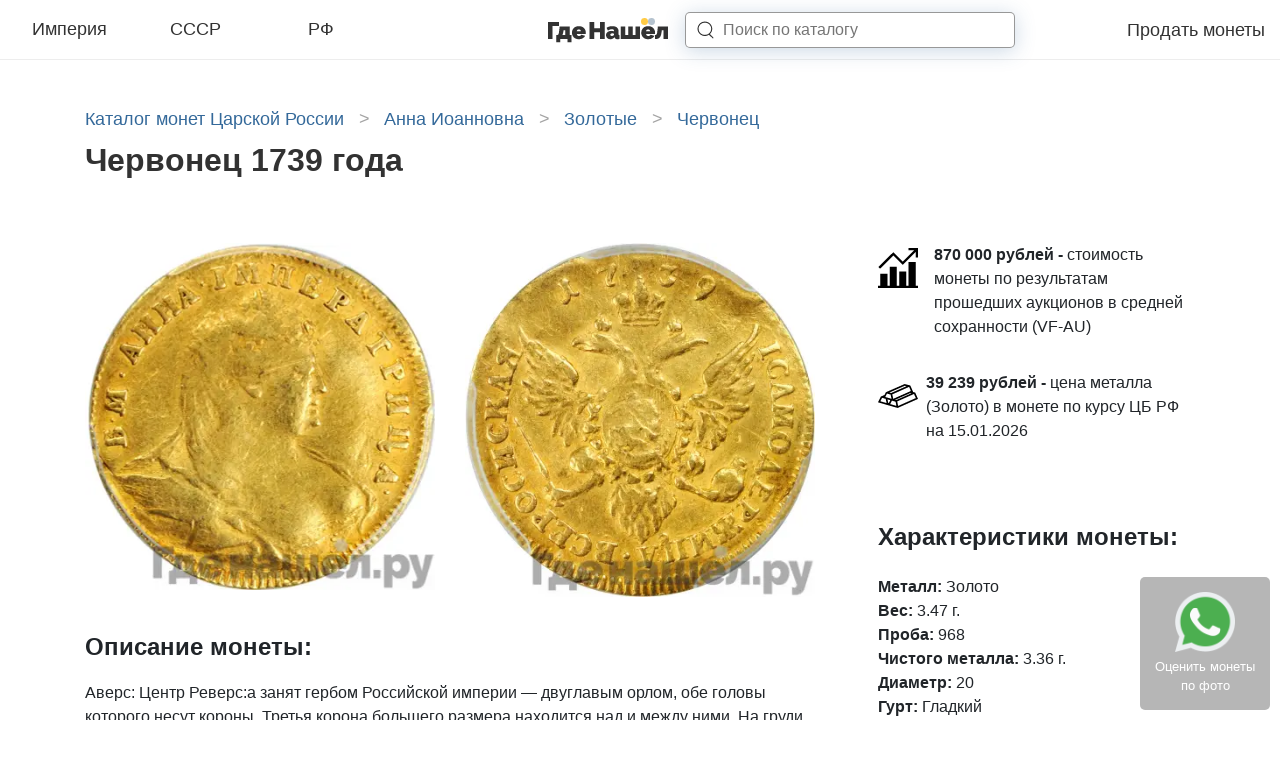

--- FILE ---
content_type: text/html; charset=UTF-8
request_url: https://gdenashel.ru/coins/imperiya/anna-ioannovna/zoloto/chervonec/chervonec-1739-1744
body_size: 17096
content:
<!DOCTYPE html>

<head>
  <meta http-equiv="Content-Type" content="text/html; charset=UTF-8"/>
<meta name="viewport" content="width=device-width, initial-scale=1.0">
<meta name="csrf-token" content="Yrs3jXGfVdEMfyewKjBD3IfxLaJojOBbLJwjlY5r">

  <title>Червонец 1739 года - цена монеты руб, стоимость царской монеты Анны Иоанновны по аукционам</title>

  <meta name="description" content="Цена монеты Червонец 1739 года в зависимости от сохранности и разновидностей по прошедшим аукционам составляет . Качественные фото с подробным описанием.">

  <meta property="og:title" content="Червонец 1739 года - цена монеты руб, стоимость царской монеты Анны Иоанновны по аукционам"/>
  <meta property="og:description" content="Цена монеты Червонец 1739 года в зависимости от сохранности и разновидностей по прошедшим аукционам составляет . Качественные фото с подробным описанием."/>
  <meta property="og:image" content="https://gdenashel.ru//img/front/logo.png"/>
  <link rel="shortcut icon" type="image/png" href="/favicon.jpg"/>

  
  
  
  
  <link rel="preload" as="font" href="/assets/fonts/vendor/@fontsource/raleway/files/raleway-cyrillic-variable-wghtOnly-normal.woff2?ae2c19b550a2cfaa" type="font/woff2" crossorigin="anonymous">
  <link rel="preload" as="font" href="/assets/fonts/vendor/@fontsource/raleway/files/raleway-latin-variable-wghtOnly-normal.woff2?4667c63331276074" type="font/woff2" crossorigin="anonymous">
  <link rel="preload" as="script" href="/assets/front/js/app.js?id=d48f76407941346d914fe67b482073ab">

      <style>
      @charset "UTF-8";html{-ms-overflow-style:scrollbar}*,:after,:before,html{box-sizing:border-box}html{-webkit-text-size-adjust:100%;font-family:sans-serif;line-height:1.15}header{display:block}body{background-color:#fff;color:#212529;font-size:1rem;font-weight:400;line-height:1.5;text-align:left}h1,h4{margin-bottom:.5rem;margin-top:0}p{margin-bottom:1rem;margin-top:0}ul{margin-bottom:1rem}ul{margin-top:0}strong{font-weight:600}a{background-color:transparent;color:#34699a;text-decoration:none}svg{vertical-align:middle}svg{overflow:hidden}button{border-radius:0}button,input{font-family:inherit;font-size:inherit;line-height:inherit;margin:0}button,input{overflow:visible}button{text-transform:none}[type=button],button{-webkit-appearance:button}[type=button]::-moz-focus-inner,button::-moz-focus-inner{border-style:none;padding:0}::-webkit-file-upload-button{-webkit-appearance:button;font:inherit}.container-fluid,.container-xl{margin-left:auto;margin-right:auto;padding-left:15px;padding-right:15px;width:100%}@media (min-width:1200px){.container-xl{max-width:1140px}}.row{display:flex;flex-wrap:wrap;margin-left:-15px;margin-right:-15px}.col-12,.col-4,.col-8,.col-lg-4,.col-lg-8,.col-sm-8{padding-left:15px;padding-right:15px;position:relative;width:100%}.col-4{flex:0 0 33.3333333333%;max-width:33.3333333333%}.col-8{flex:0 0 66.6666666667%;max-width:66.6666666667%}.col-12{flex:0 0 100%;max-width:100%}@media (min-width:576px){.col-sm-8{flex:0 0 66.6666666667%;max-width:66.6666666667%}}@media (min-width:992px){.col-lg-4{flex:0 0 33.3333333333%;max-width:33.3333333333%}.col-lg-8{flex:0 0 66.6666666667%;max-width:66.6666666667%}}.d-none{display:none!important}.d-inline{display:inline!important}.d-flex{display:flex!important}@media (min-width:992px){.d-lg-none{display:none!important}.d-lg-flex{display:flex!important}}.flex-column{flex-direction:column!important}.justify-content-end{justify-content:flex-end!important}.justify-content-between{justify-content:space-between!important}.align-items-center{align-items:center!important}@media (min-width:992px){.justify-content-lg-center{justify-content:center!important}}.mb-3{margin-bottom:1rem!important}.pr-2{padding-right:.5rem!important}.pb-3{padding-bottom:1rem!important}.pb-4{padding-bottom:1.5rem!important}.pt-5,.py-5{padding-top:3rem!important}.pb-5,.py-5{padding-bottom:3rem!important}@media (min-width:992px){.pl-lg-5{padding-left:3rem!important}}h1,h4{font-weight:500;line-height:1.2;margin-bottom:.5rem}h1{font-size:2.5rem}h4{font-size:1.5rem}.list-inline{list-style:none;padding-left:0}.modal{display:none;height:100%;left:0;outline:0;overflow:hidden;position:fixed;top:0;width:100%;z-index:1050}.modal-dialog{margin:.5rem;position:relative;width:auto}.modal.fade .modal-dialog{transform:translateY(-50px)}.modal-dialog-centered{align-items:center;display:flex;min-height:calc(100% - 1rem)}.modal-dialog-centered:before{content:"";display:block;height:calc(100vh - 1rem);height:-moz-min-content;height:min-content}.modal-content{background-clip:padding-box;background-color:#fff;border:1px solid rgba(0,0,0,.2);border-radius:.3rem;display:flex;flex-direction:column;outline:0;position:relative;width:100%}.modal-body{flex:1 1 auto;padding:1rem;position:relative}@media (min-width:576px){.modal-dialog{margin:1.75rem auto;max-width:500px}.modal-dialog-centered{min-height:calc(100% - 3.5rem)}.modal-dialog-centered:before{height:calc(100vh - 3.5rem);height:-moz-min-content;height:min-content}}.hamburger{background-color:transparent;border:0;color:inherit;display:inline-block;font:inherit;margin:0;overflow:visible;padding:0;text-transform:none}.hamburger-box{display:inline-block;height:24px;position:relative;width:30px}.hamburger-inner{display:block;margin-top:-2px;top:50%}.hamburger-inner,.hamburger-inner:after,.hamburger-inner:before{background-color:#000;border-radius:4px;height:4px;position:absolute;width:30px}.hamburger-inner:after,.hamburger-inner:before{content:"";display:block}.hamburger-inner:before{top:-10px}.hamburger-inner:after{bottom:-10px}.hamburger--collapse .hamburger-inner{bottom:0;top:auto}.hamburger--collapse .hamburger-inner:after{top:-20px}body{margin:0;padding:0}html{font-family:Raleway,sans-serif}@media (max-width:320px){html{font-size:12px}}@media (max-width:575.98px){html{font-size:13px}}@media (min-width:576px) and (max-width:767.98px){html{font-size:14px}}@media (min-width:768px) and (max-width:991.98px){html{font-size:15px}}@media (min-width:992px) and (max-width:1199.98px){html{font-size:16px}}@media (min-width:1200px){html{font-size:16px}}body{font-family:Raleway,sans-serif}@supports (font-variation-settings:normal){body{font-family:RalewayVariable,sans-serif}}::-webkit-scrollbar{height:5px;width:5px}::-webkit-scrollbar-button{background-color:#666}::-webkit-scrollbar-track{background-color:#999}::-webkit-scrollbar-track-piece{background-color:#e4e4e4}::-webkit-scrollbar-thumb{background-color:#666;height:50px}::-webkit-scrollbar-corner{background-color:#999}.lds-ellipsis{height:40px;margin:0 auto;position:relative;width:80px}.lds-ellipsis div{animation-timing-function:cubic-bezier(0,1,1,0);background:#34699a;border-radius:50%;height:13px;position:absolute;top:16px;width:13px}.lds-ellipsis div:first-child{animation:lds-ellipsis1 .6s infinite;left:8px}.lds-ellipsis div:nth-child(2){animation:lds-ellipsis2 .6s infinite;left:8px}.lds-ellipsis div:nth-child(3){animation:lds-ellipsis2 .6s infinite;left:32px}.lds-ellipsis div:nth-child(4){animation:lds-ellipsis3 .6s infinite;left:56px}@keyframes lds-ellipsis1{0%{transform:scale(0)}to{transform:scale(1)}}@keyframes lds-ellipsis3{0%{transform:scale(1)}to{transform:scale(0)}}@keyframes lds-ellipsis2{0%{transform:translate(0)}to{transform:translate(24px)}}.breadcrumbs{margin:0 0 10px;width:100%}.breadcrumbs a,.breadcrumbs span{color:#34699a;font-size:1.125rem;font-weight:300;line-height:normal}.breadcrumbs span.arrow{color:#a4a4a4;display:inline-block;margin:0 10px}.catalogNav{background-color:#fff;display:none;height:768px;height:calc(100vh - 60px);left:0;margin:auto;max-width:1980px;position:fixed;right:0;top:60px;width:100%;z-index:9999}@media screen and (min-width:991.98px){.catalogNav{background:#fff}}@media screen and (max-width:979.99px){.catalogNav{background:#fff}}@media (max-width:991.98px){.catalogNav{overflow-y:scroll;padding-bottom:15vh}}@media (min-width:992px){.coinView__sticky{background:#fff;position:sticky;top:90px}}.coinView__price-title{font-size:1.5rem}.coinView__price-title{display:block;font-weight:600;padding-bottom:1rem}.coinView__button{border:3px solid #323232;border-radius:5px;color:#000;display:block;font-size:1rem;font-weight:400;padding:.5rem 10px;text-align:center}.coinViewModal__title{font-size:1.5rem;font-weight:600;padding-bottom:1.5rem}.coinViewModal .modal-body{padding:2rem}.coinViewModal__icon{color:#000;font-size:3rem;margin-right:3rem}.page-catalog__h1{color:#323232;font-size:2rem;font-style:normal;font-weight:800;line-height:normal;margin-bottom:1rem}.svg-inline--fa,svg:not(:root).svg-inline--fa{overflow:visible}.svg-inline--fa{display:inline-block;font-size:inherit;height:1em;vertical-align:-.125em}.footer-link{background:rgba(86,86,86,.43);border-radius:5px;bottom:10px;padding:15px;position:fixed;right:10px;z-index:98}.footer-link__text{color:#fff;display:block;font-size:13px;text-align:center}.footer-link .icon-whatsapp{background:url(/img/landing/whatsapp.png);background-repeat:no-repeat;background-size:cover;display:inline-block;height:60px;width:60px}.headerNav{background:#fff;border-bottom:1px solid #ededed;height:60px;left:0;position:sticky;right:0;top:0;width:100%;z-index:10000}.headerNav .container-fluid{max-width:1980px}.headerNav .container-fluid,.headerNav .row{height:60px}.headerNav__categories{max-width:360px;width:100%}.headerNav__category-link{border-bottom:2px solid transparent;color:#323232;display:block;font-size:18px;font-style:normal;font-weight:300;line-height:normal;padding:0 0 4px;position:relative;text-align:center;top:2px;width:30%}.headerNav__logo{height:29px;text-align:center;width:123px}@media (min-width:992px){.headerNav__logo{margin-right:4rem}}.headerNav__menu-link{color:#323232;font-size:18px;font-style:normal;font-weight:300;margin-left:1.5rem}.headerNav__search-input{border:1px solid rgba(50,50,50,.5);border-radius:5px;box-shadow:0 3px 20px rgba(52,105,154,.25);box-sizing:border-box;height:100%;margin:0;width:100%;z-index:9}.headerNav__search-button{fill:#323232;z-index:10}.headerNav__search-close{display:none}.headerNav__search-results-wrap{background:#fff;box-shadow:0 3px 10px rgba(0,0,0,.15);display:none}.headerNav__search-results{max-height:calc(100vh - 55px);overflow-y:scroll;padding:10px 20px}.headerNav__search-spinner{padding:10px 20px}@media (min-width:992px){.headerNav__search-form{align-items:center;display:flex;height:36px;position:relative}.headerNav__search-input-wrap{height:36px;left:-3rem;min-width:230px;position:absolute;width:100%}.headerNav__search-input{padding-left:2.3rem}.headerNav__search-button{height:1.1rem;margin-left:-2.3rem;width:1.1rem}.headerNav__search-results-wrap{left:0;min-width:60vw;position:absolute;top:90%;width:100%}}@media (min-width:1200px){.headerNav__search-input-wrap{min-width:330px}}@media (max-width:991.98px){.headerNav__search-input-wrap{height:0;min-width:calc(100vw - 45px);overflow:hidden;position:absolute;right:15px;top:50%;transform:translateY(-50%);width:100%;z-index:8}.headerNav__search-input{padding:2px 15px}.headerNav__search-button{height:1.5rem;margin-left:1.5rem;width:1.5rem}.headerNav__search-close{fill:#3f3f3f;height:1rem;position:absolute;right:20px;top:50%;transform:translateY(-50%);width:.9rem;z-index:11}.headerNav__search-results-wrap{display:none;position:absolute;right:0;top:90%;width:100vw}}    </style>

    <noscript>
      <link href="/assets/front/css/style.css?id=fcdb01064d111d82aeb1a4fae4d436d8" rel="stylesheet" type="text/css"/>
    </noscript>
    <script>
      (function(w){"use strict";if(!w.loadCSS){w.loadCSS=function(){}}var rp=loadCSS.relpreload={};rp.support=function(){var ret;try{ret=w.document.createElement("link").relList.supports("preload")}catch(e){ret=false}return function(){return ret}}();rp.bindMediaToggle=function(link){var finalMedia=link.media||"all";function enableStylesheet(){link.media=finalMedia}if(link.addEventListener){link.addEventListener("load",enableStylesheet)}else if(link.attachEvent){link.attachEvent("onload",enableStylesheet)}setTimeout(function(){link.rel="stylesheet";link.media="only x"});setTimeout(enableStylesheet,3e3)};rp.poly=function(){if(rp.support()){return}var links=w.document.getElementsByTagName("link");for(var i=0;i<links.length;i++){var link=links[i];if(link.rel==="preload"&&link.getAttribute("as")==="style"&&!link.getAttribute("data-loadcss")){link.setAttribute("data-loadcss",true);rp.bindMediaToggle(link)}}};if(!rp.support()){rp.poly();var run=w.setInterval(rp.poly,500);if(w.addEventListener){w.addEventListener("load",function(){rp.poly();w.clearInterval(run)})}else if(w.attachEvent){w.attachEvent("onload",function(){rp.poly();w.clearInterval(run)})}}if(typeof exports!=="undefined"){exports.loadCSS=loadCSS}else{w.loadCSS=loadCSS}})(typeof global!=="undefined"?global:this);
    </script>
    <link rel="preload" href="/assets/front/css/style.css?id=fcdb01064d111d82aeb1a4fae4d436d8" as="style" onload="this.rel='stylesheet'">
  </head>

<body class="index ">

  <header class="headerNav">
  <div class="container-fluid">
    <div class="row">
      <div class="col-4 d-none d-lg-flex">
        <div class="headerNav__categories d-flex justify-content-between align-items-center">
                      <a href="https://gdenashel.ru/coins/imperiya" data-slug="imperiya" class="headerNav__category-link js-open-catalog-nav">Империя</a>
                      <a href="https://gdenashel.ru/coins/sssr" data-slug="sssr" class="headerNav__category-link js-open-catalog-nav">СССР</a>
                      <a href="https://gdenashel.ru/coins/rf" data-slug="rf" class="headerNav__category-link js-open-catalog-nav">РФ</a>
                  </div>
      </div>
      <div class="col-4 d-flex align-items-center d-lg-none headerNav__burger-menu">
        <button class="hamburger hamburger--collapse js-open-catalog-nav-mobile" type="button">
                  <span class="hamburger-box">
                    <span class="hamburger-inner"></span>
                  </span>
        </button>
      </div>
      <div class="col-8 col-sm-8 col-lg-4 d-flex align-items-center justify-content-between justify-content-lg-center" style="z-index: 10;">
        <a class="headerNav__logo" href="/"></a>

        <form class="headerNav__search-form" action="https://gdenashel.ru/search">
          <input type="hidden" name="_token" value="Yrs3jXGfVdEMfyewKjBD3IfxLaJojOBbLJwjlY5r">          <div class="headerNav__search-input-wrap">
            <input type="text" name="q" placeholder="Поиск по каталогу" class="headerNav__search-input">
          </div>

          <svg width="16" height="16" viewBox="0 0 16 16" fill="none" xmlns="http://www.w3.org/2000/svg" class="headerNav__search-button">
            <path d="M11.8391 11.4018C11.6362 11.2145 11.3199 11.2272 11.1326 11.4301C10.9453 11.633 10.9579 11.9493 11.1609 12.1366L11.8391 11.4018ZM14.6609 15.3674C14.8638 15.5547 15.1801 15.5421 15.3674 15.3391C15.5547 15.1362 15.5421 14.8199 15.3391 14.6326L14.6609 15.3674ZM7.41667 13.3462C11.1982 13.3462 14.3333 10.5074 14.3333 6.92308H13.3333C13.3333 9.88123 10.7228 12.3462 7.41667 12.3462V13.3462ZM14.3333 6.92308C14.3333 3.33878 11.1982 0.5 7.41667 0.5V1.5C10.7228 1.5 13.3333 3.96492 13.3333 6.92308H14.3333ZM7.41667 0.5C3.63513 0.5 0.5 3.33878 0.5 6.92308H1.5C1.5 3.96492 4.11055 1.5 7.41667 1.5V0.5ZM0.5 6.92308C0.5 10.5074 3.63513 13.3462 7.41667 13.3462V12.3462C4.11055 12.3462 1.5 9.88123 1.5 6.92308H0.5ZM11.1609 12.1366L14.6609 15.3674L15.3391 14.6326L11.8391 11.4018L11.1609 12.1366Z"/>
          </svg>

          <svg width="16" height="18" viewBox="0 0 16 18" fill="none" xmlns="http://www.w3.org/2000/svg" class="headerNav__search-close">
            <path d="M2.016 0.959999L7.608 8.4L13.2 0.959999H15.048L8.496 9.6L14.856 18H13.008L7.608 10.8L2.208 18H0.312L6.672 9.6L0.12 0.959999H2.016Z" M/>
          </svg>
        </form>

        <div class="headerNav__search-results-wrap">
          <div class="headerNav__search-spinner">
            <div class="lds-ellipsis">
              <div></div>
              <div></div>
              <div></div>
              <div></div>
            </div>
          </div>
          <div class="headerNav__search-results"></div>
        </div>
      </div>
      <div class="d-none d-lg-flex col-lg-4 align-items-center justify-content-end" style="z-index: 9;">
        <div class="headerNav__menu align-items-center justify-content-end">
          <a href="https://gdenashel.ru/prodat-monety" class="headerNav__menu-link">Продать монеты</a>
        </div>
      </div>
    </div>
  </div>
</header>


  <div class="container-xl py-5 coinView">
      <ul class="breadcrumbs list-inline" itemscope itemtype="https://schema.org/BreadcrumbList">
      <li class="d-inline" itemprop="itemListElement" itemscope itemtype="https://schema.org/ListItem">
      <a href="https://gdenashel.ru/coins/imperiya" itemprop="item">
        <span itemprop="name">Каталог монет Царской России</span>
      </a>
              <span class="arrow">&gt;</span>
            <meta itemprop="position" content="1"/>
    </li>
      <li class="d-inline" itemprop="itemListElement" itemscope itemtype="https://schema.org/ListItem">
      <a href="https://gdenashel.ru/coins/imperiya/anna-ioannovna" itemprop="item">
        <span itemprop="name">Анна Иоанновна</span>
      </a>
              <span class="arrow">&gt;</span>
            <meta itemprop="position" content="2"/>
    </li>
      <li class="d-inline" itemprop="itemListElement" itemscope itemtype="https://schema.org/ListItem">
      <a href="https://gdenashel.ru/coins/imperiya/anna-ioannovna/zoloto" itemprop="item">
        <span itemprop="name">Золотые</span>
      </a>
              <span class="arrow">&gt;</span>
            <meta itemprop="position" content="3"/>
    </li>
      <li class="d-inline" itemprop="itemListElement" itemscope itemtype="https://schema.org/ListItem">
      <a href="https://gdenashel.ru/coins/imperiya/anna-ioannovna/zoloto/chervonec" itemprop="item">
        <span itemprop="name">Червонец</span>
      </a>
            <meta itemprop="position" content="4"/>
    </li>
  </ul>

          <h1 class="page-catalog__h1">  Червонец 1739 года
</h1>
    
    
    <div class="row pt-5">
      <div class="col-12 col-lg-8 d-flex flex-column">
              <div class="coinView__imagesBlock row">
      <div class="col-12 col-sm-6">
        <img alt="Аверс Червонец 1739 года" src="/img/s/400x/coins/ZL/zWFwHF0xwTSq9pefjVg3zUBUcD7U.jpg">
      </div>
      <div class="col-12 col-sm-6">
        <img alt="Реверс Червонец 1739 года" src="/img/s/400x/coins/L4/X75LF1au0GEmVUpNOC7Rwcr5ZNsf.jpg">
      </div>
    </div>
  
  
      <div class="pb-3">
      <div class="coinView__price-title">
        <strong>Описание монеты:</strong>
      </div>
                        <p><span>Аверс: </span>Центр Реверс:а занят гербом Российской империи — двуглавым орлом, обе головы которого несут короны. Третья корона большего размера находится над и между ними. На груди орла находится герб Москвы — щит (овальный) с Георгием Победоносцем верхом на коне, поражающим змия длинным копьём (голова змия справа). Вокруг щита проходит цепь, несущая орден Святого апостола Андрея Первозванного. В правой лапе орёл держит скипетр, а в левой державу. Над орлом год чеканки — «1739», разделённая большой короной. Вокруг орла, обращенная внутрь, текст: IСАМОДЕРЖИЦА•ВСЕРОСИСКАЯ </p>
                          <p><span>Реверс: </span>Центр аверса занят правым профилем императрицы Анны Иоанновны. Вокруг портрета текст: Б•М•АННА•IМПЕРАТРИЦА• </p>
                  </div>
  
  
        </div>

      <div class="col-12 col-lg-4 pl-lg-5">
          <div class="pb-4" style="height: 100%">
    <div class="coinView__price-total pb-3">
    <div class="d-flex">
      <div class="pr-3">
        <svg style="width: 40px; height: 50px;" enable-background="new 0 0 512 512" height="512" viewBox="0 0 512 512" width="512" xmlns="http://www.w3.org/2000/svg"><g><path d="m512 482h-30v-302h-91v302h-30v-182h-90v182h-30v-242h-90v242h-30v-152h-91v152h-30v30h512z"/><path d="m512 120v-120h-121v30h69.789l-144.789 143.789-120-120-191.605 190.606 21.21 21.21 170.395-169.394 120 120 166-165v68.789z"/></g></svg>
      </div>
      <div>
                  <div class="pb-3">
            <strong>870 000 рублей -</strong> стоимость монеты по результатам прошедших аукционов в средней сохранности (VF-AU)
          </div>
                
              </div>
    </div>
  </div>

  <div class="coinView__metal-total pb-3">
    <div class="d-flex">
      <div class="pr-2">
        <svg style="width: 40px; height: 50px;" version="1.1" xmlns="http://www.w3.org/2000/svg" xmlns:xlink="http://www.w3.org/1999/xlink" x="0px" y="0px"
                     viewBox="0 0 512 512" xml:space="preserve">
            <path d="M476.062,211.48l-29.922-7.484l2.953-1.32l-35.922-81.969l-71.859-17.961L99.914,208.277L82.531,243.05l-45.492,19.883
              L0,337.035l125.781,36.125l125.781,36.094L512,293.441L476.062,211.48z M421.031,191.809L194.359,292.613l-11.57-57.844
              l215.164-95.633L421.031,191.809z M427.594,221.348L231.36,308.567l-12.383-3.562l195.508-86.93L427.594,221.348z
               M343.188,125.199l21.5,5.375l-196.234,87.219l-22.359-6.422L343.188,125.199z M30.563,323.629l22.078-44.188l46.172,13.266
              l10.719,53.578L30.563,323.629z M107.742,273.067l-14.312-4.109l22.086-44.165l46.172,13.258l10.719,53.578l-62.422-17.906
              l0.023-0.578L107.742,273.067z M131.484,347.27l-9.586-47.953l35.664,10.25l-16.781,33.562L131.484,347.27z M156.336,359.722
              l22.078-44.156l46.18,13.25l10.719,53.594L156.336,359.722z M245.696,325.535L460.86,229.91l23.078,52.672L257.266,383.379
              L245.696,325.535z"/>
        </svg>
      </div>
      <div>
        <div class="pb-3">
          <strong>39 239 рублей -</strong>
          цена металла (Золото) в монете по курсу ЦБ РФ на 15.01.2026
        </div>
      </div>
    </div>
  </div>

    <div class="coinView__sticky">
      <div class="coinView__attributes pb-4  pt-5 ">
        <h4 class="coinView__price-title">Характеристики монеты:</h4>
        <strong>Металл:</strong> Золото
  <br>
  <strong>Вес:</strong> 3.47 г.
  <br>
  <strong>Проба:</strong> 968
  <br>
  <strong>Чистого металла:</strong> 3.36 г.
  <br>
  <strong>Диаметр:</strong> 20
  <br>
  <strong>Гурт:</strong> Гладкий
  <br>
  <strong>Двор:</strong> Красный монетный двор (Москва)
  <br>
  <strong>Тираж:</strong> 65953
  <br>
      </div>

              <a href="https://gdenashel.ru/prodat-monety" class="coinView__button mb-3 js-modal-coin-view" data-type="sell">Продать монету Червонец 1739 года</a>

        <a href="https://gdenashel.ru/prodat-monety" class="coinView__button mb-3 js-modal-coin-view" data-type="evaluate">Бесплатно оценить монету</a>

        <div class="d-flex align-items-center justify-content-center">
          <a href="viber://pa?chatURI=gdenashel" target="_blank" class="coinView__icon coinView__icon--vb"><i class="fab fa-viber"><svg class="svg-inline--fa fa-viber fa-w-16" aria-hidden="true" focusable="false" data-prefix="fab" data-icon="viber" role="img" xmlns="http://www.w3.org/2000/svg" viewBox="0 0 512 512" data-fa-i2svg="">
  <path fill="currentColor" d="M444 49.9C431.3 38.2 379.9.9 265.3.4c0 0-135.1-8.1-200.9 52.3C27.8 89.3 14.9 143 13.5 209.5c-1.4 66.5-3.1 191.1 117 224.9h.1l-.1 51.6s-.8 20.9 13 25.1c16.6 5.2 26.4-10.7 42.3-27.8 8.7-9.4 20.7-23.2 29.8-33.7 82.2 6.9 145.3-8.9 152.5-11.2 16.6-5.4 110.5-17.4 125.7-142 15.8-128.6-7.6-209.8-49.8-246.5zM457.9 287c-12.9 104-89 110.6-103 115.1-6 1.9-61.5 15.7-131.2 11.2 0 0-52 62.7-68.2 79-5.3 5.3-11.1 4.8-11-5.7 0-6.9.4-85.7.4-85.7-.1 0-.1 0 0 0-101.8-28.2-95.8-134.3-94.7-189.8 1.1-55.5 11.6-101 42.6-131.6 55.7-50.5 170.4-43 170.4-43 96.9.4 143.3 29.6 154.1 39.4 35.7 30.6 53.9 103.8 40.6 211.1zm-139-80.8c.4 8.6-12.5 9.2-12.9.6-1.1-22-11.4-32.7-32.6-33.9-8.6-.5-7.8-13.4.7-12.9 27.9 1.5 43.4 17.5 44.8 46.2zm20.3 11.3c1-42.4-25.5-75.6-75.8-79.3-8.5-.6-7.6-13.5.9-12.9 58 4.2 88.9 44.1 87.8 92.5-.1 8.6-13.1 8.2-12.9-.3zm47 13.4c.1 8.6-12.9 8.7-12.9.1-.6-81.5-54.9-125.9-120.8-126.4-8.5-.1-8.5-12.9 0-12.9 73.7.5 133 51.4 133.7 139.2zM374.9 329v.2c-10.8 19-31 40-51.8 33.3l-.2-.3c-21.1-5.9-70.8-31.5-102.2-56.5-16.2-12.8-31-27.9-42.4-42.4-10.3-12.9-20.7-28.2-30.8-46.6-21.3-38.5-26-55.7-26-55.7-6.7-20.8 14.2-41 33.3-51.8h.2c9.2-4.8 18-3.2 23.9 3.9 0 0 12.4 14.8 17.7 22.1 5 6.8 11.7 17.7 15.2 23.8 6.1 10.9 2.3 22-3.7 26.6l-12 9.6c-6.1 4.9-5.3 14-5.3 14s17.8 67.3 84.3 84.3c0 0 9.1.8 14-5.3l9.6-12c4.6-6 15.7-9.8 26.6-3.7 14.7 8.3 33.4 21.2 45.8 32.9 7 5.7 8.6 14.4 3.8 23.6z"></path>
</svg>
</i></a>
          <a href="tg://resolve?domain=gdenashel_bot" target="_blank" class="coinView__icon coinView__icon--tg"><i class="fab fa-telegram"><svg class="svg-inline--fa fa-telegram fa-w-16" aria-hidden="true" focusable="false" data-prefix="fab" data-icon="telegram" role="img" xmlns="http://www.w3.org/2000/svg" viewBox="0 0 496 512" data-fa-i2svg="">
  <path fill="currentColor" d="M248 8C111 8 0 119 0 256s111 248 248 248 248-111 248-248S385 8 248 8zm121.8 169.9l-40.7 191.8c-3 13.6-11.1 16.9-22.4 10.5l-62-45.7-29.9 28.8c-3.3 3.3-6.1 6.1-12.5 6.1l4.4-63.1 114.9-103.8c5-4.4-1.1-6.9-7.7-2.5l-142 89.4-61.2-19.1c-13.3-4.2-13.6-13.3 2.8-19.7l239.1-92.2c11.1-4 20.8 2.7 17.2 19.5z"></path>
</svg>
</i></a>
          <a href="https://api.whatsapp.com/send?phone=79264229887" target="_blank" class="coinView__icon coinView__icon--wa"><i class="fab fa-whatsapp"><svg class="svg-inline--fa fa-whatsapp fa-w-14" aria-hidden="true" focusable="false" data-prefix="fab" data-icon="whatsapp" role="img" xmlns="http://www.w3.org/2000/svg" viewBox="0 0 448 512" data-fa-i2svg="">
  <path fill="currentColor" d="M380.9 97.1C339 55.1 283.2 32 223.9 32c-122.4 0-222 99.6-222 222 0 39.1 10.2 77.3 29.6 111L0 480l117.7-30.9c32.4 17.7 68.9 27 106.1 27h.1c122.3 0 224.1-99.6 224.1-222 0-59.3-25.2-115-67.1-157zm-157 341.6c-33.2 0-65.7-8.9-94-25.7l-6.7-4-69.8 18.3L72 359.2l-4.4-7c-18.5-29.4-28.2-63.3-28.2-98.2 0-101.7 82.8-184.5 184.6-184.5 49.3 0 95.6 19.2 130.4 54.1 34.8 34.9 56.2 81.2 56.1 130.5 0 101.8-84.9 184.6-186.6 184.6zm101.2-138.2c-5.5-2.8-32.8-16.2-37.9-18-5.1-1.9-8.8-2.8-12.5 2.8-3.7 5.6-14.3 18-17.6 21.8-3.2 3.7-6.5 4.2-12 1.4-32.6-16.3-54-29.1-75.5-66-5.7-9.8 5.7-9.1 16.3-30.3 1.8-3.7.9-6.9-.5-9.7-1.4-2.8-12.5-30.1-17.1-41.2-4.5-10.8-9.1-9.3-12.5-9.5-3.2-.2-6.9-.2-10.6-.2-3.7 0-9.7 1.4-14.8 6.9-5.1 5.6-19.4 19-19.4 46.3 0 27.3 19.9 53.7 22.6 57.4 2.8 3.7 39.1 59.7 94.8 83.8 35.2 15.2 49 16.5 66.6 13.9 10.7-1.6 32.8-13.4 37.4-26.4 4.6-13 4.6-24.1 3.2-26.4-1.3-2.5-5-3.9-10.5-6.6z"></path>
</svg>
</i></a>
        </div>
          </div>


      </div>
      </div>
    </div>

      
    </div>

    
      <div class="container-xl coin-sales" id="sales">
      <form class="js-coin-sales-filters">
        <div class="row pb-4">
          <div class="col-12 col-lg-8">
            <div id="coinInfoArea">
              <h4 class="coin-sales__title">Зафиксированные продажи Червонец 1739 года на аукционах России и мира:</h4>

              <div class="coinView__imagesBlock row">
                <div class="col-12 col-sm-6">
                  <img alt="Аверс Червонец 1739 года" src="https://gdenashel.ru/storage/resized/400x/coins/ZL/zWFwHF0xwTSq9pefjVg3zUBUcD7U.jpg">
                </div>
                <div class="col-12 col-sm-6">
                  <img alt="Реверс Червонец 1739 года" src="https://gdenashel.ru/storage/resized/400x/coins/L4/X75LF1au0GEmVUpNOC7Rwcr5ZNsf.jpg">
                </div>
              </div>

                              <div class="coinView__safety-table-wrapper">
                  <table class="coinView__safety-table mb-3">
                    <tr>
                                              <td>F</td>
                                          </tr>
                    <tr>
                                              <td>1 210 266</td>
                                          </tr>
                  </table>
                </div>
                          </div>
          </div>

          <div class="col-12 col-lg-4 pl-lg-5">
                      </div>
        </div>

        <div class="row">
          <div class="col-12 col-lg-10 order-2 order-lg-1">

            <div id="salesArea">
                              <div class="coin-sales__table">
  <div class="row coin-sales__row coin-sales__row--header d-none d-md-flex">
    <div class="col-12 col-md-4 coin-sales__cell coin-sales__cell--image d-flex align-items-center justify-content-center">
      Фото
    </div>
    <div class="col-12 col-md coin-sales__cell coin-sales__cell--info d-flex align-items-center flex-grow-1 mt-4 mt-md-0">
      Лот
    </div>
    <div class="col-6 col-md coin-sales__cell coin-sales__cell--grade-slab-safety d-flex align-items-center justify-content-start mt-2 mt-md-0 order-1 order-md-0">
      Состояние
    </div>
    <div class="col-6 col-md coin-sales__cell coin-sales__cell--price d-flex align-items-center mt-2 mt-md-0 order-0 order-md-1">
      Стоимость
    </div>
  </div>

      
    <div class="row coin-sales__row" onclick="window.location.href = 'https://gdenashel.ru/sale/8e564413-3cb9-4687-b98f-ee5fdd9aa914';">
      <div class="col-12 col-md-4 coin-sales__cell coin-sales__cell--image d-flex align-items-center justify-content-center">
                              <img alt="Червонец 1739 года" class="coin-sales__image lozad"
                 data-src="https://gdenashel.ru/storage/resized/200x/sale/aT/4ZWUo8jnks5Pd24bfB4axS9L8S5s.jpg"
                 src="https://gdenashel.ru/img/front/400-min.jpg">
                                <img alt="Червонец 1739 года" class="coin-sales__image lozad"
                 data-src="https://gdenashel.ru/storage/resized/200x/sale/hl/QzHjzBqdj1pquQhu87GgruWIZsZ7.jpg"
                 src="https://gdenashel.ru/img/front/400-min.jpg">
                        </div>
      <div class="col-12 col-md coin-sales__cell coin-sales__cell--info d-flex align-items-center flex-grow-1 mt-4 mt-md-0">
        <a href="https://gdenashel.ru/sale/8e564413-3cb9-4687-b98f-ee5fdd9aa914" style="color: black;">
          <strong style="display: inline-block; max-width: 240px; white-space: nowrap; overflow: hidden; text-overflow: ellipsis;">Червонец 1739 года</strong>
          <br>
          <strong>24.06.2018</strong>
          <br>
          <span>Katz Coins Notes &amp; Supplies Corp. Auction 14 Лот №3071</span>
                  </a>
      </div>
      <div class="col-6 col-md coin-sales__cell coin-sales__cell--grade-slab-safety d-flex align-items-center justify-content-start mt-2 mt-md-0 order-1 order-md-0">
        <div>
                      <strong>XF</strong>
                  </div>
      </div>
      <div class="col-6 col-md coin-sales__cell coin-sales__cell--price d-flex align-items-center mt-2 mt-md-0 order-0 order-md-1">
        <div>
                      <strong>&mdash; &mdash;</strong>
                  </div>
      </div>
    </div>
      
    <div class="row coin-sales__row" onclick="window.location.href = 'https://gdenashel.ru/sale/8e5613a1-0318-4a4d-b9bb-e405c84799b6';">
      <div class="col-12 col-md-4 coin-sales__cell coin-sales__cell--image d-flex align-items-center justify-content-center">
                              <img alt="Червонец 1739 года" class="coin-sales__image lozad"
                 data-src="https://gdenashel.ru/storage/resized/200x/sale/2q/wem5gQ4je954gVlnzYTbcT1mXJBi.jpg"
                 src="https://gdenashel.ru/img/front/400-min.jpg">
                                <img alt="Червонец 1739 года" class="coin-sales__image lozad"
                 data-src="https://gdenashel.ru/storage/resized/200x/sale/OY/eB5nvBSHRHvTceGJehZKlOEQicxx.jpg"
                 src="https://gdenashel.ru/img/front/400-min.jpg">
                        </div>
      <div class="col-12 col-md coin-sales__cell coin-sales__cell--info d-flex align-items-center flex-grow-1 mt-4 mt-md-0">
        <a href="https://gdenashel.ru/sale/8e5613a1-0318-4a4d-b9bb-e405c84799b6" style="color: black;">
          <strong style="display: inline-block; max-width: 240px; white-space: nowrap; overflow: hidden; text-overflow: ellipsis;">Червонец 1739 года</strong>
          <br>
          <strong>13.06.2016</strong>
          <br>
          <span>Morton &amp; Eden Ltd Auction 80 Лот №297</span>
                  </a>
      </div>
      <div class="col-6 col-md coin-sales__cell coin-sales__cell--grade-slab-safety d-flex align-items-center justify-content-start mt-2 mt-md-0 order-1 order-md-0">
        <div>
                      <strong>F</strong>
                  </div>
      </div>
      <div class="col-6 col-md coin-sales__cell coin-sales__cell--price d-flex align-items-center mt-2 mt-md-0 order-0 order-md-1">
        <div>
                      <strong>1 210 266 RUB</strong>
            <br>
            <span>13 000 GBP</span>
                  </div>
      </div>
    </div>
      
    <div class="row coin-sales__row" onclick="window.location.href = 'https://gdenashel.ru/sale/8e4d8b06-1f61-4c73-b871-60ae6e31565c';">
      <div class="col-12 col-md-4 coin-sales__cell coin-sales__cell--image d-flex align-items-center justify-content-center">
                              <img alt="Червонец 1739 года" class="coin-sales__image lozad"
                 data-src="https://gdenashel.ru/storage/resized/200x/sale/MM/9foSPbjUbIucob1sEtRx6TWBLQQf.jpg"
                 src="https://gdenashel.ru/img/front/400-min.jpg">
                                <img alt="Червонец 1739 года" class="coin-sales__image lozad"
                 data-src="https://gdenashel.ru/storage/resized/200x/sale/Uy/7W0cnqBrJvHrJaS1JAsOyfbKbIkT.jpg"
                 src="https://gdenashel.ru/img/front/400-min.jpg">
                        </div>
      <div class="col-12 col-md coin-sales__cell coin-sales__cell--info d-flex align-items-center flex-grow-1 mt-4 mt-md-0">
        <a href="https://gdenashel.ru/sale/8e4d8b06-1f61-4c73-b871-60ae6e31565c" style="color: black;">
          <strong style="display: inline-block; max-width: 240px; white-space: nowrap; overflow: hidden; text-overflow: ellipsis;">Червонец 1739 года</strong>
          <br>
          <strong>14.08.2013</strong>
          <br>
          <span>Stack’s Bowers and Ponterio January 2013 NYINC Лот №12474</span>
                  </a>
      </div>
      <div class="col-6 col-md coin-sales__cell coin-sales__cell--grade-slab-safety d-flex align-items-center justify-content-start mt-2 mt-md-0 order-1 order-md-0">
        <div>
                      <strong class="grade-cost">XF45</strong>
            <br>
            <span class="slab-cost">PCGS</span>
                  </div>
      </div>
      <div class="col-6 col-md coin-sales__cell coin-sales__cell--price d-flex align-items-center mt-2 mt-md-0 order-0 order-md-1">
        <div>
                      <strong>1 678 178 RUB</strong>
            <br>
            <span>50 625 USD</span>
                  </div>
      </div>
    </div>
      
    <div class="row coin-sales__row" onclick="window.location.href = 'https://gdenashel.ru/sale/8e5c5c67-b096-4a29-a097-97ef72ee133a';">
      <div class="col-12 col-md-4 coin-sales__cell coin-sales__cell--image d-flex align-items-center justify-content-center">
                              <img alt="Червонец 1739 года" class="coin-sales__image lozad"
                 data-src="https://gdenashel.ru/storage/resized/200x/sale/9Q/JXbfqakc4e7VdHyjcqPtM3eS2i8z.jpg"
                 src="https://gdenashel.ru/img/front/400-min.jpg">
                                <img alt="Червонец 1739 года" class="coin-sales__image lozad"
                 data-src="https://gdenashel.ru/storage/resized/200x/sale/sO/BWJJJOFHOgJ4rtug2R8wTKEH22bS.jpg"
                 src="https://gdenashel.ru/img/front/400-min.jpg">
                        </div>
      <div class="col-12 col-md coin-sales__cell coin-sales__cell--info d-flex align-items-center flex-grow-1 mt-4 mt-md-0">
        <a href="https://gdenashel.ru/sale/8e5c5c67-b096-4a29-a097-97ef72ee133a" style="color: black;">
          <strong style="display: inline-block; max-width: 240px; white-space: nowrap; overflow: hidden; text-overflow: ellipsis;">Червонец 1739 года</strong>
          <br>
          <strong>13.10.2012</strong>
          <br>
          <span>Монеты и Медали Аукцион №77 Лот №95</span>
                  </a>
      </div>
      <div class="col-6 col-md coin-sales__cell coin-sales__cell--grade-slab-safety d-flex align-items-center justify-content-start mt-2 mt-md-0 order-1 order-md-0">
        <div>
                      <strong>VF</strong>
                  </div>
      </div>
      <div class="col-6 col-md coin-sales__cell coin-sales__cell--price d-flex align-items-center mt-2 mt-md-0 order-0 order-md-1">
        <div>
                      <strong>1 300 000 RUB</strong>
                  </div>
      </div>
    </div>
      
    <div class="row coin-sales__row" onclick="window.location.href = 'https://gdenashel.ru/sale/8e55ec60-858e-4fa8-b369-5ebb469565c8';">
      <div class="col-12 col-md-4 coin-sales__cell coin-sales__cell--image d-flex align-items-center justify-content-center">
                              <img alt="Червонец 1739 года" class="coin-sales__image lozad"
                 data-src="https://gdenashel.ru/storage/resized/200x/sale/1w/aepToM3vNi9mIlN3xNkj8ijypMsp.jpg"
                 src="https://gdenashel.ru/img/front/400-min.jpg">
                                <img alt="Червонец 1739 года" class="coin-sales__image lozad"
                 data-src="https://gdenashel.ru/storage/resized/200x/sale/RU/oeKghuGAty0IeUmQEvHUhvHyQRvq.jpg"
                 src="https://gdenashel.ru/img/front/400-min.jpg">
                        </div>
      <div class="col-12 col-md coin-sales__cell coin-sales__cell--info d-flex align-items-center flex-grow-1 mt-4 mt-md-0">
        <a href="https://gdenashel.ru/sale/8e55ec60-858e-4fa8-b369-5ebb469565c8" style="color: black;">
          <strong style="display: inline-block; max-width: 240px; white-space: nowrap; overflow: hidden; text-overflow: ellipsis;">Червонец 1739 года</strong>
          <br>
          <strong>25.10.2011</strong>
          <br>
          <span>SINCONA AG Auction 2 Лот №149</span>
                  </a>
      </div>
      <div class="col-6 col-md coin-sales__cell coin-sales__cell--grade-slab-safety d-flex align-items-center justify-content-start mt-2 mt-md-0 order-1 order-md-0">
        <div>
                      <strong>VF</strong>
                  </div>
      </div>
      <div class="col-6 col-md coin-sales__cell coin-sales__cell--price d-flex align-items-center mt-2 mt-md-0 order-0 order-md-1">
        <div>
                      <strong>865 533 RUB</strong>
            <br>
            <span>25 000 CHF</span>
                  </div>
      </div>
    </div>
      
    <div class="row coin-sales__row" onclick="window.location.href = 'https://gdenashel.ru/sale/8e515495-e4aa-4aac-8586-c6193fda37b1';">
      <div class="col-12 col-md-4 coin-sales__cell coin-sales__cell--image d-flex align-items-center justify-content-center">
                              <img alt="Червонец 1739 года" class="coin-sales__image lozad"
                 data-src="https://gdenashel.ru/storage/resized/200x/sale/fi/Hi00MG2BuOEzJOxcx4mB7sT71ppD.jpg"
                 src="https://gdenashel.ru/img/front/400-min.jpg">
                                <img alt="Червонец 1739 года" class="coin-sales__image lozad"
                 data-src="https://gdenashel.ru/storage/resized/200x/sale/1d/BkpOHrky7uWGQm3UneRQIZ8c3GSf.jpg"
                 src="https://gdenashel.ru/img/front/400-min.jpg">
                        </div>
      <div class="col-12 col-md coin-sales__cell coin-sales__cell--info d-flex align-items-center flex-grow-1 mt-4 mt-md-0">
        <a href="https://gdenashel.ru/sale/8e515495-e4aa-4aac-8586-c6193fda37b1" style="color: black;">
          <strong style="display: inline-block; max-width: 240px; white-space: nowrap; overflow: hidden; text-overflow: ellipsis;">Червонец 1739 года</strong>
          <br>
          <strong>27.05.2006</strong>
          <br>
          <span>Aurea Numismatika Auction 15 Лот №1819</span>
                  </a>
      </div>
      <div class="col-6 col-md coin-sales__cell coin-sales__cell--grade-slab-safety d-flex align-items-center justify-content-start mt-2 mt-md-0 order-1 order-md-0">
        <div>
                      <strong>XF</strong>
                  </div>
      </div>
      <div class="col-6 col-md coin-sales__cell coin-sales__cell--price d-flex align-items-center mt-2 mt-md-0 order-0 order-md-1">
        <div>
                      <strong>417 180 RUB</strong>
            <br>
            <span>340 000 CZK</span>
                  </div>
      </div>
    </div>
  </div>

                          </div>

            <div class="hrefs js-hrefs">
              
            </div>
          </div>
          <div class="col-12 col-lg-2 order-1 order-lg-2">
                          <div class="coin-sales__filter coin-sales__filter--safety" data-field="safety">
                <div class="coin-sales__filter-title">Сохранность:</div>

                                  <label class="coin-sales-label js-coin-sale-label">XF
                    <input type="checkbox" name="safety[]" value="XF" >
                    <span class="checkmark"></span>
                  </label>
                                  <label class="coin-sales-label js-coin-sale-label">VF
                    <input type="checkbox" name="safety[]" value="VF" >
                    <span class="checkmark"></span>
                  </label>
                                  <label class="coin-sales-label js-coin-sale-label">F
                    <input type="checkbox" name="safety[]" value="F" >
                    <span class="checkmark"></span>
                  </label>
                              </div>
            
                          <div class="coin-sales__filter coin-sales__filter--slab" data-field="slab">
                <div class="coin-sales__filter-title">Монеты в слабах:</div>

                                  <label class="coin-sales-label js-coin-sale-label">XF45
                    <input type="checkbox" name="filter[]" value="XF45" >
                    <span class="checkmark"></span>
                  </label>
                              </div>
            
                          <div class="coin-sales__filter coin-sales__filter--bitkin" data-field="bitkin">
                <div class="coin-sales__filter-title">Биткин:</div>

                                  <label class="coin-sales-label js-coin-sale-label bitkin">2
                    <input type="checkbox" name="bitkin[]" value="2" >
                    <span class="checkmark"></span>
                  </label>
                                  <label class="coin-sales-label js-coin-sale-label bitkin">9
                    <input type="checkbox" name="bitkin[]" value="9" >
                    <span class="checkmark"></span>
                  </label>
                              </div>
            
                      </div>
        </div>
      </form>
    </div>
  

      <div class="container-xl mt-5 pt-5">
              <div class="relatedBlock mb-5">
          <h5 class="relatedBlock__title">Монеты того же года:</h5>

          <div class="row no-gutters catalog-row">
          <div class="col-6 col-md-4 col-lg-3 mb-3 px-0 px-lg-2 catalog-row__col">
      <a class="catalog-row__link" href="https://gdenashel.ru/coins/imperiya/anna-ioannovna/serebro/poltina/poltina-1739-13592">
                              <img class="image-0 lozad" alt="Каталог монет Анна Иоанновна"
                 src="https://gdenashel.ru/img/front/400-min.jpg"
                 data-src="https://gdenashel.ru/storage/resized/300x/coins/5Z/8GJylRink4SW9GL5RXYtr7aNa85U.jpg">
                      <img class="image-1 lozad" alt="Каталог монет Анна Иоанновна"
                 src="https://gdenashel.ru/img/front/400-min.jpg"
                 data-src="https://gdenashel.ru/storage/resized/300x/coins/fx/WGg2debHZJzcACyTQ5GeNDcrL3xA.jpg">
                        </a>

      <div class="catalog-row__description">
        <a href="https://gdenashel.ru/coins/imperiya/anna-ioannovna/serebro/poltina/poltina-1739-13592">Полтина</a>
        <p>
          
                            </p>
      </div>
    </div>
          <div class="col-6 col-md-4 col-lg-3 mb-3 px-0 px-lg-2 catalog-row__col">
      <a class="catalog-row__link" href="https://gdenashel.ru/coins/imperiya/anna-ioannovna/med/denga/denga-1739-13590">
                              <img class="image-0 lozad" alt="Каталог монет Анна Иоанновна"
                 src="https://gdenashel.ru/img/front/400-min.jpg"
                 data-src="https://gdenashel.ru/storage/resized/300x/coins/L9/cxRleWGKbPwAw2uwLjZV4K0B9INa.jpg">
                      <img class="image-1 lozad" alt="Каталог монет Анна Иоанновна"
                 src="https://gdenashel.ru/img/front/400-min.jpg"
                 data-src="https://gdenashel.ru/storage/resized/300x/coins/Ta/8RezHU6W1f72ejEQbOLXmR1PmOlY.jpg">
                        </a>

      <div class="catalog-row__description">
        <a href="https://gdenashel.ru/coins/imperiya/anna-ioannovna/med/denga/denga-1739-13590">Денга</a>
        <p>
          
                            </p>
      </div>
    </div>
          <div class="col-6 col-md-4 col-lg-3 mb-3 px-0 px-lg-2 catalog-row__col">
      <a class="catalog-row__link" href="https://gdenashel.ru/coins/imperiya/anna-ioannovna/serebro/polupoltinnik/polupoltinnik-1739-13593">
                              <img class="image-0 lozad" alt="Каталог монет Анна Иоанновна"
                 src="https://gdenashel.ru/img/front/400-min.jpg"
                 data-src="https://gdenashel.ru/storage/resized/300x/coins/D6/jCbjMikLhVuRcrV0LHQFc1no8m2E.jpg">
                      <img class="image-1 lozad" alt="Каталог монет Анна Иоанновна"
                 src="https://gdenashel.ru/img/front/400-min.jpg"
                 data-src="https://gdenashel.ru/storage/resized/300x/coins/6g/IKgBGAeXMybrzY1V0kLKlpQljqsm.jpg">
                        </a>

      <div class="catalog-row__description">
        <a href="https://gdenashel.ru/coins/imperiya/anna-ioannovna/serebro/polupoltinnik/polupoltinnik-1739-13593">Полуполтинник</a>
        <p>
          
                            </p>
      </div>
    </div>
          <div class="col-6 col-md-4 col-lg-3 mb-3 px-0 px-lg-2 catalog-row__col">
      <a class="catalog-row__link" href="https://gdenashel.ru/coins/imperiya/anna-ioannovna/serebro/1-rubl/1-rubl-1739-13588">
                              <img class="image-0 lozad" alt="Каталог монет Анна Иоанновна"
                 src="https://gdenashel.ru/img/front/400-min.jpg"
                 data-src="https://gdenashel.ru/storage/resized/300x/coins/XG/ITJw5YVzWZvCeK7vIGlyicVLBfK3.jpg">
                      <img class="image-1 lozad" alt="Каталог монет Анна Иоанновна"
                 src="https://gdenashel.ru/img/front/400-min.jpg"
                 data-src="https://gdenashel.ru/storage/resized/300x/coins/tC/11jLcEYHRjg2wyOciIq4piw4uRsS.jpg">
                        </a>

      <div class="catalog-row__description">
        <a href="https://gdenashel.ru/coins/imperiya/anna-ioannovna/serebro/1-rubl/1-rubl-1739-13588">1 рубль</a>
        <p>
          
                            </p>
      </div>
    </div>
          <div class="col-6 col-md-4 col-lg-3 mb-3 px-0 px-lg-2 catalog-row__col">
      <a class="catalog-row__link" href="https://gdenashel.ru/coins/imperiya/anna-ioannovna/med/polushka/polushka-1739-13594">
                              <img class="image-0 lozad" alt="Каталог монет Анна Иоанновна"
                 src="https://gdenashel.ru/img/front/400-min.jpg"
                 data-src="https://gdenashel.ru/storage/resized/300x/coins/Nk/jYOvAzFGEyIXZZZEHmwI0uEF9mvG.jpg">
                      <img class="image-1 lozad" alt="Каталог монет Анна Иоанновна"
                 src="https://gdenashel.ru/img/front/400-min.jpg"
                 data-src="https://gdenashel.ru/storage/resized/300x/coins/wh/lwKQvwjOrkh5uY0tOm5vNyifmGZs.jpg">
                        </a>

      <div class="catalog-row__description">
        <a href="https://gdenashel.ru/coins/imperiya/anna-ioannovna/med/polushka/polushka-1739-13594">Полушка</a>
        <p>
          
                            </p>
      </div>
    </div>
  </div>
        </div>
      
              <div class="relatedBlock">
          <h5 class="relatedBlock__title">Монеты из того же металла:</h5>

          <div class="row no-gutters catalog-row">
          <div class="col-6 col-md-4 col-lg-3 mb-3 px-0 px-lg-2 catalog-row__col">
      <a class="catalog-row__link" href="https://gdenashel.ru/coins/imperiya/petr-i/zoloto/dvoynoy-chervonec/dvoynoy-chervonec-1701-3347">
                              <img class="image-0 lozad" alt="Каталог монет Петр I"
                 src="https://gdenashel.ru/img/front/400-min.jpg"
                 data-src="https://gdenashel.ru/storage/resized/300x/coins/wx/H3N9JmEDOWyPalihWiX5zOD76qdnzAy3rYCqjNsp.jpg">
                      <img class="image-1 lozad" alt="Каталог монет Петр I"
                 src="https://gdenashel.ru/img/front/400-min.jpg"
                 data-src="https://gdenashel.ru/storage/resized/300x/coins/3t/qS9jBbGTOFt2s0ajoXPThjkXZUmyIgWS2aYmy6JJ.jpg">
                        </a>

      <div class="catalog-row__description">
        <a href="https://gdenashel.ru/coins/imperiya/petr-i/zoloto/dvoynoy-chervonec/dvoynoy-chervonec-1701-3347">Двойной червонец</a>
        <p>
          1701 - 1702
                      <br>
            Цена: 26 000 000 руб.
                                <br>
            Материал: Золото
                  </p>
      </div>
    </div>
          <div class="col-6 col-md-4 col-lg-3 mb-3 px-0 px-lg-2 catalog-row__col">
      <a class="catalog-row__link" href="https://gdenashel.ru/coins/imperiya/inostrannye-monety/buharskoe-hanstvo/tillya/tillya-1866-7737">
                              <img class="image-0 lozad" alt="Каталог монет Иностранные монеты"
                 src="https://gdenashel.ru/img/front/400-min.jpg"
                 data-src="https://gdenashel.ru/storage/resized/300x/coins/YD/4xs5kV5JKhRMcxDx2SsPkXF29127.jpg">
                      <img class="image-1 lozad" alt="Каталог монет Иностранные монеты"
                 src="https://gdenashel.ru/img/front/400-min.jpg"
                 data-src="https://gdenashel.ru/storage/resized/300x/coins/Hr/YK9r3WfAGcAARV2nFviq3zrswNiz.jpg">
                        </a>

      <div class="catalog-row__description">
        <a href="https://gdenashel.ru/coins/imperiya/inostrannye-monety/buharskoe-hanstvo/tillya/tillya-1866-7737">Тилля</a>
        <p>
          1861 - 1914
                      <br>
            Цена: 50 000 руб.
                                <br>
            Материал: Золото
                  </p>
      </div>
    </div>
          <div class="col-6 col-md-4 col-lg-3 mb-3 px-0 px-lg-2 catalog-row__col">
      <a class="catalog-row__link" href="https://gdenashel.ru/coins/imperiya/nikolay-i/dlya-polshi/25-zlotyh/25-zlotyh-1829-3645">
                              <img class="image-0 lozad" alt="Каталог монет Николай I"
                 src="https://gdenashel.ru/img/front/400-min.jpg"
                 data-src="https://gdenashel.ru/storage/resized/300x/coins/mG/747naldELkE8tK132CaMv4KVFqTn.jpg">
                      <img class="image-1 lozad" alt="Каталог монет Николай I"
                 src="https://gdenashel.ru/img/front/400-min.jpg"
                 data-src="https://gdenashel.ru/storage/resized/300x/coins/QB/30F6D9IfX4jbNygVnKxCZCEBs3yb.jpg">
                        </a>

      <div class="catalog-row__description">
        <a href="https://gdenashel.ru/coins/imperiya/nikolay-i/dlya-polshi/25-zlotyh/25-zlotyh-1829-3645">25 злотых</a>
        <p>
          1828 - 1833
                      <br>
            Цена: 300 000 руб.
                                <br>
            Материал: Золото
                  </p>
      </div>
    </div>
          <div class="col-6 col-md-4 col-lg-3 mb-3 px-0 px-lg-2 catalog-row__col">
      <a class="catalog-row__link" href="https://gdenashel.ru/coins/imperiya/inostrannye-monety/niderlandskie-dukaty/dukat/dukat-1769-5866">
                              <img class="image-0 lozad" alt="Каталог монет Иностранные монеты"
                 src="https://gdenashel.ru/img/front/400-min.jpg"
                 data-src="https://gdenashel.ru/storage/resized/300x/coins/5j/ckEbFqlLftLsOM4Yv3WikroOeElT.jpg">
                      <img class="image-1 lozad" alt="Каталог монет Иностранные монеты"
                 src="https://gdenashel.ru/img/front/400-min.jpg"
                 data-src="https://gdenashel.ru/storage/resized/300x/coins/Rx/9iRgyFbtc2Icz2W4a2BhH5zbHwyX.jpg">
                        </a>

      <div class="catalog-row__description">
        <a href="https://gdenashel.ru/coins/imperiya/inostrannye-monety/niderlandskie-dukaty/dukat/dukat-1769-5866">Дукат</a>
        <p>
          1768 - 1807
                                <br>
            Материал: Золото
                  </p>
      </div>
    </div>
          <div class="col-6 col-md-4 col-lg-3 mb-3 px-0 px-lg-2 catalog-row__col">
      <a class="catalog-row__link" href="https://gdenashel.ru/coins/imperiya/elizaveta/zoloto/chervonec/chervonec-1743-1746">
                  <img class="image-0" alt="Аверс" src="https://gdenashel.ru/img/front/400-min.jpg">
          <img class="image-1" alt="Реверс" src="https://gdenashel.ru/img/front/400-min.jpg">
              </a>

      <div class="catalog-row__description">
        <a href="https://gdenashel.ru/coins/imperiya/elizaveta/zoloto/chervonec/chervonec-1743-1746">Червонец</a>
        <p>
          1742 - 1748
                      <br>
            Цена: 42 000 руб.
                                <br>
            Материал: Золото
                  </p>
      </div>
    </div>
  </div>
        </div>
          </div>
  
  <div class="modal fade coinViewModal" id="modalViewCoin" tabindex="-1" role="dialog">
    <div class="modal-dialog modal-md modal-dialog-centered">
      <div class="modal-content-wrapper">
        <div class="modal-content">
          <div class="modal-body">
            <div class="coinViewModal__title">
              <span class="js-coin-modal__title">Продать</span> монету Червонец 1739 года
            </div>
            <div class="coinViewModal__text">
              <p>
                <strong> - </strong> стоимость монеты по результатам прошедших аукционов в средней сохранности (VF-AU)
              </p>

              <p>
                Мы <strong>заинтересованы в выкупе</strong> данной монеты. <strong>Пришлите фото</strong> в мессенджер, чтобы узнать наше предложение по цене:
              </p>
            </div>
            <p class="coinViewModal__icons d-flex">
              <a href="viber://pa?chatURI=gdenashel" target="_blank" class="coinViewModal__icon coinViewModal__icon--vb"><i class="fab fa-viber"><svg class="svg-inline--fa fa-viber fa-w-16" aria-hidden="true" focusable="false" data-prefix="fab" data-icon="viber" role="img" xmlns="http://www.w3.org/2000/svg" viewBox="0 0 512 512" data-fa-i2svg="">
  <path fill="currentColor" d="M444 49.9C431.3 38.2 379.9.9 265.3.4c0 0-135.1-8.1-200.9 52.3C27.8 89.3 14.9 143 13.5 209.5c-1.4 66.5-3.1 191.1 117 224.9h.1l-.1 51.6s-.8 20.9 13 25.1c16.6 5.2 26.4-10.7 42.3-27.8 8.7-9.4 20.7-23.2 29.8-33.7 82.2 6.9 145.3-8.9 152.5-11.2 16.6-5.4 110.5-17.4 125.7-142 15.8-128.6-7.6-209.8-49.8-246.5zM457.9 287c-12.9 104-89 110.6-103 115.1-6 1.9-61.5 15.7-131.2 11.2 0 0-52 62.7-68.2 79-5.3 5.3-11.1 4.8-11-5.7 0-6.9.4-85.7.4-85.7-.1 0-.1 0 0 0-101.8-28.2-95.8-134.3-94.7-189.8 1.1-55.5 11.6-101 42.6-131.6 55.7-50.5 170.4-43 170.4-43 96.9.4 143.3 29.6 154.1 39.4 35.7 30.6 53.9 103.8 40.6 211.1zm-139-80.8c.4 8.6-12.5 9.2-12.9.6-1.1-22-11.4-32.7-32.6-33.9-8.6-.5-7.8-13.4.7-12.9 27.9 1.5 43.4 17.5 44.8 46.2zm20.3 11.3c1-42.4-25.5-75.6-75.8-79.3-8.5-.6-7.6-13.5.9-12.9 58 4.2 88.9 44.1 87.8 92.5-.1 8.6-13.1 8.2-12.9-.3zm47 13.4c.1 8.6-12.9 8.7-12.9.1-.6-81.5-54.9-125.9-120.8-126.4-8.5-.1-8.5-12.9 0-12.9 73.7.5 133 51.4 133.7 139.2zM374.9 329v.2c-10.8 19-31 40-51.8 33.3l-.2-.3c-21.1-5.9-70.8-31.5-102.2-56.5-16.2-12.8-31-27.9-42.4-42.4-10.3-12.9-20.7-28.2-30.8-46.6-21.3-38.5-26-55.7-26-55.7-6.7-20.8 14.2-41 33.3-51.8h.2c9.2-4.8 18-3.2 23.9 3.9 0 0 12.4 14.8 17.7 22.1 5 6.8 11.7 17.7 15.2 23.8 6.1 10.9 2.3 22-3.7 26.6l-12 9.6c-6.1 4.9-5.3 14-5.3 14s17.8 67.3 84.3 84.3c0 0 9.1.8 14-5.3l9.6-12c4.6-6 15.7-9.8 26.6-3.7 14.7 8.3 33.4 21.2 45.8 32.9 7 5.7 8.6 14.4 3.8 23.6z"></path>
</svg>
</i></a>
              <a href="tg://resolve?domain=gdenashel_bot" target="_blank" class="coinViewModal__icon"><i class="fab fa-telegram"><svg class="svg-inline--fa fa-telegram fa-w-16" aria-hidden="true" focusable="false" data-prefix="fab" data-icon="telegram" role="img" xmlns="http://www.w3.org/2000/svg" viewBox="0 0 496 512" data-fa-i2svg="">
  <path fill="currentColor" d="M248 8C111 8 0 119 0 256s111 248 248 248 248-111 248-248S385 8 248 8zm121.8 169.9l-40.7 191.8c-3 13.6-11.1 16.9-22.4 10.5l-62-45.7-29.9 28.8c-3.3 3.3-6.1 6.1-12.5 6.1l4.4-63.1 114.9-103.8c5-4.4-1.1-6.9-7.7-2.5l-142 89.4-61.2-19.1c-13.3-4.2-13.6-13.3 2.8-19.7l239.1-92.2c11.1-4 20.8 2.7 17.2 19.5z"></path>
</svg>
</i></a>
              <a href="https://api.whatsapp.com/send?phone=79264229887" target="_blank" class="coinViewModal__icon"><i class="fab fa-whatsapp"><svg class="svg-inline--fa fa-whatsapp fa-w-14" aria-hidden="true" focusable="false" data-prefix="fab" data-icon="whatsapp" role="img" xmlns="http://www.w3.org/2000/svg" viewBox="0 0 448 512" data-fa-i2svg="">
  <path fill="currentColor" d="M380.9 97.1C339 55.1 283.2 32 223.9 32c-122.4 0-222 99.6-222 222 0 39.1 10.2 77.3 29.6 111L0 480l117.7-30.9c32.4 17.7 68.9 27 106.1 27h.1c122.3 0 224.1-99.6 224.1-222 0-59.3-25.2-115-67.1-157zm-157 341.6c-33.2 0-65.7-8.9-94-25.7l-6.7-4-69.8 18.3L72 359.2l-4.4-7c-18.5-29.4-28.2-63.3-28.2-98.2 0-101.7 82.8-184.5 184.6-184.5 49.3 0 95.6 19.2 130.4 54.1 34.8 34.9 56.2 81.2 56.1 130.5 0 101.8-84.9 184.6-186.6 184.6zm101.2-138.2c-5.5-2.8-32.8-16.2-37.9-18-5.1-1.9-8.8-2.8-12.5 2.8-3.7 5.6-14.3 18-17.6 21.8-3.2 3.7-6.5 4.2-12 1.4-32.6-16.3-54-29.1-75.5-66-5.7-9.8 5.7-9.1 16.3-30.3 1.8-3.7.9-6.9-.5-9.7-1.4-2.8-12.5-30.1-17.1-41.2-4.5-10.8-9.1-9.3-12.5-9.5-3.2-.2-6.9-.2-10.6-.2-3.7 0-9.7 1.4-14.8 6.9-5.1 5.6-19.4 19-19.4 46.3 0 27.3 19.9 53.7 22.6 57.4 2.8 3.7 39.1 59.7 94.8 83.8 35.2 15.2 49 16.5 66.6 13.9 10.7-1.6 32.8-13.4 37.4-26.4 4.6-13 4.6-24.1 3.2-26.4-1.3-2.5-5-3.9-10.5-6.6z"></path>
</svg>
</i></a>
            </p>
            <p>
              Телефоны, адреса и подробную информацию о работе наших офисов смотрите по ссылкам:
            </p>
            <p>
              <a href="https://gdenashel.ru/prodat-monety" target="_blank">Продать монеты в Москве</a>
              <br>
              <a href="https://gdenashel.ru/spb/prodat-monety" target="_blank">Продать монеты в Санкт-Петербурге</a>
            </p>
          </div>
        </div>
      </div>
    </div>
  </div>

<footer class="footer  with-big-margin ">
  <div class="container">
    <div class="row">
      <div class="col-12 col-lg-4 pb-5 pb-lg-0">
        <h4 class="footer__title">
          <a href="https://gdenashel.ru/coins">ГдеНашел - бесплатная оценка и выкуп монет</a>
        </h4>

        <div class="pb-5">
          <div class="d-flex flex-column">
            <a class="footer__text" href="https://gdenashel.ru/coins/imperiya">Монеты Российской Империи</a>
            <a class="footer__text" href="https://gdenashel.ru/coins/sssr">Монеты СССР</a>
            <a class="footer__text" href="https://gdenashel.ru/coins/rf">Монеты Российской Федерации</a>

            <a class="footer__text mt-4 d-inline-block" href="https://gdenashel.ru/articles">Статьи</a>
          </div>
        </div>

        <div>
          <h4 class="footer__title">
            <a href="https://gdenashel.ru/prodat-monety">Продать монеты</a>
          </h4>

          <div class="d-flex flex-column">
            <a class="footer__text" href="https://gdenashel.ru/prodat-monety-ocenka-monet">Оценка монет</a>

            <a class="footer__text" href="https://gdenashel.ru/prodat-monety-sssr">Продать монеты СССР</a>
            <a class="footer__text" href="https://gdenashel.ru/prodat-monety-imperiya">Продать монеты Царской
              России</a>
            <a class="footer__text" href="https://gdenashel.ru/prodat-monety-zoloto">Продать золотые монеты</a>
            <a class="footer__text" href="https://gdenashel.ru/prodat-monety-serebro">Продать серебряные
              монеты</a>
            <a class="footer__text" href="https://gdenashel.ru/prodat-monety-starie">Продать старинные
              монеты</a>
            <a class="footer__text" href="https://gdenashel.ru/prodat-banknoty">Продать банкноты и бумажные деньги</a>
            <a class="footer__text" href="https://gdenashel.ru/prodat-medali">Продать ордена, медали и награды Царской России</a>
            <a class="footer__text" href="https://gdenashel.ru/prodat-znaki-sssr">Продать знаки СССР</a>
          </div>
        </div>
      </div>
      <div class="col-12 col-sm-6 col-lg-4 pb-5 pb-lg-0 d-flex justify-content-lg-end">
        <div>
          <h4 class="footer__title">
            <a href="https://gdenashel.ru/msk/prodat-monety">Продать монеты в Москве</a>
          </h4>

          <div class="d-flex flex-column">
            <a class="footer__text" href="https://gdenashel.ru/msk/prodat-monety-ocenka-monet">Оценка монет</a>

            <a class="footer__text" href="https://gdenashel.ru/msk/prodat-monety-sssr">Продать монеты СССР</a>
            <a class="footer__text" href="https://gdenashel.ru/msk/prodat-monety-imperiya">Продать монеты Царской
              России</a>
            <a class="footer__text" href="https://gdenashel.ru/msk/prodat-monety-zoloto">Продать золотые монеты</a>
            <a class="footer__text" href="https://gdenashel.ru/msk/prodat-monety-serebro">Продать серебряные
              монеты</a>
            <a class="footer__text" href="https://gdenashel.ru/msk/prodat-monety-starie">Продать старинные
              монеты</a>
            <a class="footer__text" href="https://gdenashel.ru/msk/prodat-banknoty">Продать банкноты и бумажные деньги</a>
            <a class="footer__text" href="https://gdenashel.ru/msk/prodat-medali">Продать ордена, медали и награды Царской России</a>
            <a class="footer__text" href="https://gdenashel.ru/msk/prodat-znaki-sssr">Продать знаки СССР</a>
          </div>

          <p class="footer__text pt-4">
            <strong>Адрес:</strong> Москва, ул. Тверская, 20/1c1 (вход с Настасьинского переулка), офис 311
            <br>
            Работаем: по будням с 10.00 до 18.00. <small>Вечернее время и на выходных по предварительной договоренности.</small>
            <br>
            <a href="tel:+79264229887">+79264229887</a>
            <br>
          </p>
        </div>
      </div>
      <div class="col-12 col-sm-6 col-lg-4 pb-5 pb-lg-0 d-flex justify-content-lg-start">
        <div>
          <h4 class="footer__title">
            <a href="https://gdenashel.ru/spb/prodat-monety">Продать монеты в Санкт-Петербурге</a>
          </h4>

          <div class="d-flex flex-column">
            <a class="footer__text" href="https://gdenashel.ru/spb/prodat-monety-ocenka-monet">Оценка монет</a>

            <a class="footer__text" href="https://gdenashel.ru/spb/prodat-monety-sssr">Продать монеты СССР</a>
            <a class="footer__text" href="https://gdenashel.ru/spb/prodat-monety-imperiya">Продать монеты
              Царской России</a>
            <a class="footer__text" href="https://gdenashel.ru/spb/prodat-monety-zoloto">Продать золотые
              монеты</a>
            <a class="footer__text" href="https://gdenashel.ru/spb/prodat-monety-serebro">Продать серебряные
              монеты</a>
            <a class="footer__text" href="https://gdenashel.ru/spb/prodat-monety-starie">Продать старинные
              монеты</a>
            <a class="footer__text" href="https://gdenashel.ru/spb/prodat-banknoty">Продать банкноты и бумажные деньги</a>
            <a class="footer__text" href="https://gdenashel.ru/spb/prodat-medali">Продать ордена, медали и награды Царской России</a>
            <a class="footer__text" href="https://gdenashel.ru/spb/prodat-znaki-sssr">Продать знаки СССР</a>
          </div>

          <p class="footer__text pt-4">
            <strong>Адрес:</strong> Санкт-Петербург, Банковский переулок д. 3, офис 212  (Офисный центр «Нордбург»)
            <br>
            Режим работы: ПН - ПТ 11.00 - 20.00
            <br>
            <a href="tel:+79291045988">+79291045988</a>
            <br>
          </p>
        </div>
      </div>
    </div>
  </div>
</footer>

<div class="footer-link">
  <a class="footer-link__text" href="/prodat-monety#contactsblock">
    <i class="icon-whatsapp"></i>
    <br>
    Оценить монеты
    <br>
    по фото
  </a>
</div>

<script src="/assets/front/js/app.js?id=d48f76407941346d914fe67b482073ab"></script>

      <script type="application/ld+json">
            {
              "@context": "http://schema.org",
              "@type": "ImageObject",
              "contentUrl": "https://gdenashel.ru/storage/resized/400x/coins/ZL/zWFwHF0xwTSq9pefjVg3zUBUcD7U.jpg",
              "name": "Червонец 1739 года"
            }


    </script>
        <script type="application/ld+json">
            {
              "@context": "http://schema.org",
              "@type": "ImageObject",
              "contentUrl": "https://gdenashel.ru/storage/resized/400x/coins/L4/X75LF1au0GEmVUpNOC7Rwcr5ZNsf.jpg",
              "name": "Червонец 1739 года"
            }


    </script>
  
  <script>
    $(window).on('load', function () {
      // поиск проходов
      var $safetyContainer = $('.js-coin-sales-filters');
      var $img = '<img style="display: block; margin: 0 auto;" src="https://gdenashel.ru/img/front/sales_loader.gif">';
      var $filterInputs = $safetyContainer.find('.js-coin-sale-label input')
      $filterInputs.click(function () {
        if (this.type !== 'radio') {
          $filterInputs.not('[name="' + $(this).attr('name') + '"]').not('[type=radio]').prop('checked', false)
        }

        var pageUrl = window.location.origin + window.location.pathname + '?' + $('.js-coin-sales-filters').serialize();

        window.history.replaceState({}, document.title, pageUrl);

        refreshSales(pageUrl);
      });

      $('.js-hrefs').on('click', '.pages a', function (e) {
        e.preventDefault();

        var pageUrl = $(this).attr('href');

        history.pushState("", document.title, pageUrl);

        $safetyContainer.scrollToCustom(150)

        setTimeout(() => refreshSales(pageUrl), 250)
      });

      function refreshSales(pageUrl) {
        $('#salesArea').html($img);

        $.get(pageUrl, function (html) {
            var $html = $(html);
            $('#salesArea').html($html.find('#salesArea').html());
            $('#coinInfoArea').html($html.find('#coinInfoArea').html());
            window.lozadInit ? window.lozadInit() : null
            $('.js-hrefs').html($html.find('.js-hrefs').html());
          }
        )
      }

      $('.filter_averages__item').each(function (index, value) {
        if (index > 5) {
          $(this).addClass('d-none');
          $('.filter_averages .show-more').removeClass('d-none');
        }
      });
      $('.filter_averages .show-more').on('click', function () {
        $(this).addClass('d-none');
        $('.filter_averages__item').removeClass('d-none');
      });

      var $modalViewCoin = $('#modalViewCoin');
      $('.js-modal-coin-view').click(function(e){
        e.preventDefault();
        var title;
        switch ($(this).data('type'))
        {
          case 'sell':
            title = 'Продать';
            break;
          case 'evaluate':
            title = 'Оценить';
            break;
        }
        $modalViewCoin.find('.js-coin-modal__title').text(title);
        $modalViewCoin.modal('show');
      })
    });
  </script>


  <script type="text/javascript">
    (function (m, e, t, r, i, k, a) {
      m[i] = m[i] || function () {
        (m[i].a = m[i].a || []).push(arguments)
      };
      m[i].l = 1 * new Date();
      k = e.createElement(t), a = e.getElementsByTagName(t)[0], k.async = 1, k.src = r, a.parentNode.insertBefore(k, a)
    })
    (window, document, "script", "https://mc.yandex.ru/metrika/tag.js", "ym");

    ym(57872854, "init", {
      clickmap: false,
      trackLinks: true,
      accurateTrackBounce: true,
      webvisor: false,
      triggerEvent: true
    });
  </script>
  <noscript>
    <div><img src="https://mc.yandex.ru/watch/57872854" style="position:absolute; left:-9999px;" alt=""/></div>
  </noscript>
  <script async src="https://www.googletagmanager.com/gtag/js?id=UA-159198924-1"></script>
  <script>
    window.dataLayer = window.dataLayer || [];

    function gtag() {
      window.dataLayer.push(arguments);
    }

    gtag('js', new Date());

    gtag('config', 'UA-159198924-1');
  </script>

  <script>
    $(function () {
      $('a[href*=tel]').click(function () {
        ym(57872854, 'reachGoal', 'click_phone');
        gtag('event', 'click_phone');
      })

      $('a[href*=whatsapp]').click(function () {
        ym(57872854, 'reachGoal', 'click_whatsapp');
        gtag('event', 'click_whatsapp');
      })

      $('a[href*=viber]').click(function () {
        ym(57872854, 'reachGoal', 'click_viber');
        gtag('event', 'click_viber');
      })

      $('a[href*=tg]').click(function () {
        ym(57872854, 'reachGoal', 'click_tg');
        gtag('event', 'click_tg');
      })
    })
  </script>


<div id="catalog" class="catalogNav">
  <div class="d-flex align-items-center justify-content-between" style="width: 100%;">
    <div class="lds-ellipsis">
      <div></div>
      <div></div>
      <div></div>
      <div></div>
    </div>
  </div>
</div>

</body>
</html>
